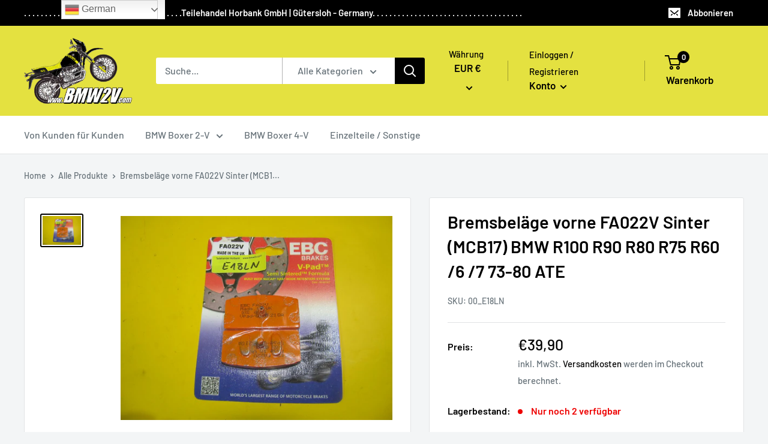

--- FILE ---
content_type: text/javascript
request_url: https://www.teilehorbank.de/cdn/shop/t/3/assets/custom.js?v=90373254691674712701626254323
body_size: -718
content:
//# sourceMappingURL=/cdn/shop/t/3/assets/custom.js.map?v=90373254691674712701626254323
